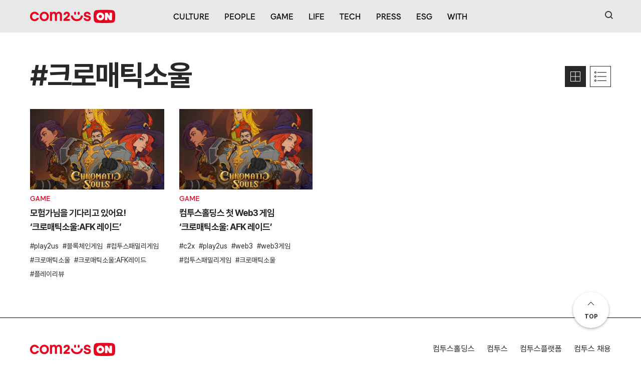

--- FILE ---
content_type: text/html; charset=UTF-8
request_url: https://on.com2us.com/tag/%ED%81%AC%EB%A1%9C%EB%A7%A4%ED%8B%B1%EC%86%8C%EC%9A%B8/
body_size: 15786
content:
<!DOCTYPE html>
<html dir="ltr" lang="ko-KR" prefix="og: https://ogp.me/ns#">
    <head>
        <meta charset="UTF-8">
        <meta name="viewport" content="width=device-width, initial-scale=1">
        <link rel="profile" href="http://gmpg.org/xfn/11">
        <meta http-equiv="Content-Type" content="text/html; charset=utf-8">
        <meta property="og:title" content="컴투스온" />
        <meta property="og:url" content="https://com2uson.com/" />
        <meta property="og:type" content="website" />
        <meta property="og:image" content="https://on.com2us.com/wp-content/themes/com2uson/resources/images/og.png" />
        <meta property="og:title" content="컴투스온" />
        <meta property="og:description" content="‘컴투스온’은 블록 체인 및 메타버스 산업의 리딩 컴퍼니로 나아가는 컴투스 그룹의 공식 브랜드 커뮤니케이션 허브입니다." />
        <meta name="naver-site-verification" content="b0f755756b065b06c22e4b53488ef49f77b076b8" />
        <link rel="shortcut icon" href="https://on.com2us.com/wp-content/themes/com2uson/resources/images/favicon.ico">
        <link rel="icon" href="https://on.com2us.com/wp-content/themes/com2uson/resources/images/favicon.ico">
        <link rel="stylesheet" href="https://on.com2us.com/wp-content/themes/com2uson/public/main.css?v=1769360893">
		
        <meta name="naver-site-verification" content="c5230e921e27299471e10eb120a855243e36a2a3" />

		<script src="https://on.com2us.com/wp-content/themes/com2uson/vendors/scripts/jquery-3.5.1.min.js"></script>
        <!-- Global site tag (gtag.js) - Google Analytics -->
        <script async src="https://www.googletagmanager.com/gtag/js?id=G-NXQ0DKWHLJ"></script>
        <script>
            window.dataLayer = window.dataLayer || [];
            function gtag(){dataLayer.push(arguments);}
            gtag('js', new Date());

            gtag('config', 'G-NXQ0DKWHLJ');
        </script>
        <title>크로매틱소울 | 컴투스온</title>
	<style>img:is([sizes="auto" i], [sizes^="auto," i]) { contain-intrinsic-size: 3000px 1500px }</style>
	
		<!-- All in One SEO 4.8.8 - aioseo.com -->
	<meta name="robots" content="max-image-preview:large" />
	<meta name="google-site-verification" content="google-site-verification=ZdHRjYUqeD80KGFEFkScp5kfMI81I0m9OWIhroIypLU" />
	<link rel="canonical" href="https://on.com2us.com/tag/%ed%81%ac%eb%a1%9c%eb%a7%a4%ed%8b%b1%ec%86%8c%ec%9a%b8/" />
	<meta name="generator" content="All in One SEO (AIOSEO) 4.8.8" />
		<script type="application/ld+json" class="aioseo-schema">
			{"@context":"https:\/\/schema.org","@graph":[{"@type":"BreadcrumbList","@id":"https:\/\/on.com2us.com\/tag\/%ED%81%AC%EB%A1%9C%EB%A7%A4%ED%8B%B1%EC%86%8C%EC%9A%B8\/#breadcrumblist","itemListElement":[{"@type":"ListItem","@id":"https:\/\/on.com2us.com#listItem","position":1,"name":"\ud648","item":"https:\/\/on.com2us.com","nextItem":{"@type":"ListItem","@id":"https:\/\/on.com2us.com\/tag\/%ed%81%ac%eb%a1%9c%eb%a7%a4%ed%8b%b1%ec%86%8c%ec%9a%b8\/#listItem","name":"\ud06c\ub85c\ub9e4\ud2f1\uc18c\uc6b8"}},{"@type":"ListItem","@id":"https:\/\/on.com2us.com\/tag\/%ed%81%ac%eb%a1%9c%eb%a7%a4%ed%8b%b1%ec%86%8c%ec%9a%b8\/#listItem","position":2,"name":"\ud06c\ub85c\ub9e4\ud2f1\uc18c\uc6b8","previousItem":{"@type":"ListItem","@id":"https:\/\/on.com2us.com#listItem","name":"\ud648"}}]},{"@type":"CollectionPage","@id":"https:\/\/on.com2us.com\/tag\/%ED%81%AC%EB%A1%9C%EB%A7%A4%ED%8B%B1%EC%86%8C%EC%9A%B8\/#collectionpage","url":"https:\/\/on.com2us.com\/tag\/%ED%81%AC%EB%A1%9C%EB%A7%A4%ED%8B%B1%EC%86%8C%EC%9A%B8\/","name":"\ud06c\ub85c\ub9e4\ud2f1\uc18c\uc6b8 | \ucef4\ud22c\uc2a4\uc628","inLanguage":"ko-KR","isPartOf":{"@id":"https:\/\/on.com2us.com\/#website"},"breadcrumb":{"@id":"https:\/\/on.com2us.com\/tag\/%ED%81%AC%EB%A1%9C%EB%A7%A4%ED%8B%B1%EC%86%8C%EC%9A%B8\/#breadcrumblist"}},{"@type":"Organization","@id":"https:\/\/on.com2us.com\/#organization","name":"\ucef4\ud22c\uc2a4","description":"\ucef4\ud22c\uc2a4 \uadf8\ub8f9 \ube0c\ub79c\ub4dc  \ucee4\ubba4\ub2c8\ucf00\uc774\uc158 \ud5c8\ube0c","url":"https:\/\/on.com2us.com\/","sameAs":["https:\/\/www.instagram.com\/com2uson\/"]},{"@type":"WebSite","@id":"https:\/\/on.com2us.com\/#website","url":"https:\/\/on.com2us.com\/","name":"\ucef4\ud22c\uc2a4\uc628","description":"\ucef4\ud22c\uc2a4 \uadf8\ub8f9 \ube0c\ub79c\ub4dc  \ucee4\ubba4\ub2c8\ucf00\uc774\uc158 \ud5c8\ube0c","inLanguage":"ko-KR","publisher":{"@id":"https:\/\/on.com2us.com\/#organization"}}]}
		</script>
		<!-- All in One SEO -->


<!-- WordPress KBoard plugin 6.6 - https://www.cosmosfarm.com/products/kboard -->
<link rel="alternate" href="https://on.com2us.com/wp-content/plugins/kboard/rss.php" type="application/rss+xml" title="컴투스온 &raquo; KBoard 통합 피드">
<!-- WordPress KBoard plugin 6.6 - https://www.cosmosfarm.com/products/kboard -->

<link rel='dns-prefetch' href='//t1.daumcdn.net' />
<script type="text/javascript" id="wpp-js" src="https://on.com2us.com/wp-content/plugins/wordpress-popular-posts/assets/js/wpp.min.js?ver=7.3.5" data-sampling="0" data-sampling-rate="100" data-api-url="https://on.com2us.com/wp-json/wordpress-popular-posts" data-post-id="0" data-token="509ea2c0e4" data-lang="0" data-debug="0"></script>
<link rel="alternate" type="application/rss+xml" title="컴투스온 &raquo; 크로매틱소울 태그 피드" href="https://on.com2us.com/tag/%ed%81%ac%eb%a1%9c%eb%a7%a4%ed%8b%b1%ec%86%8c%ec%9a%b8/feed/" />
<script type="text/javascript">
/* <![CDATA[ */
window._wpemojiSettings = {"baseUrl":"https:\/\/s.w.org\/images\/core\/emoji\/16.0.1\/72x72\/","ext":".png","svgUrl":"https:\/\/s.w.org\/images\/core\/emoji\/16.0.1\/svg\/","svgExt":".svg","source":{"concatemoji":"https:\/\/on.com2us.com\/wp-includes\/js\/wp-emoji-release.min.js?ver=6.8.3"}};
/*! This file is auto-generated */
!function(s,n){var o,i,e;function c(e){try{var t={supportTests:e,timestamp:(new Date).valueOf()};sessionStorage.setItem(o,JSON.stringify(t))}catch(e){}}function p(e,t,n){e.clearRect(0,0,e.canvas.width,e.canvas.height),e.fillText(t,0,0);var t=new Uint32Array(e.getImageData(0,0,e.canvas.width,e.canvas.height).data),a=(e.clearRect(0,0,e.canvas.width,e.canvas.height),e.fillText(n,0,0),new Uint32Array(e.getImageData(0,0,e.canvas.width,e.canvas.height).data));return t.every(function(e,t){return e===a[t]})}function u(e,t){e.clearRect(0,0,e.canvas.width,e.canvas.height),e.fillText(t,0,0);for(var n=e.getImageData(16,16,1,1),a=0;a<n.data.length;a++)if(0!==n.data[a])return!1;return!0}function f(e,t,n,a){switch(t){case"flag":return n(e,"\ud83c\udff3\ufe0f\u200d\u26a7\ufe0f","\ud83c\udff3\ufe0f\u200b\u26a7\ufe0f")?!1:!n(e,"\ud83c\udde8\ud83c\uddf6","\ud83c\udde8\u200b\ud83c\uddf6")&&!n(e,"\ud83c\udff4\udb40\udc67\udb40\udc62\udb40\udc65\udb40\udc6e\udb40\udc67\udb40\udc7f","\ud83c\udff4\u200b\udb40\udc67\u200b\udb40\udc62\u200b\udb40\udc65\u200b\udb40\udc6e\u200b\udb40\udc67\u200b\udb40\udc7f");case"emoji":return!a(e,"\ud83e\udedf")}return!1}function g(e,t,n,a){var r="undefined"!=typeof WorkerGlobalScope&&self instanceof WorkerGlobalScope?new OffscreenCanvas(300,150):s.createElement("canvas"),o=r.getContext("2d",{willReadFrequently:!0}),i=(o.textBaseline="top",o.font="600 32px Arial",{});return e.forEach(function(e){i[e]=t(o,e,n,a)}),i}function t(e){var t=s.createElement("script");t.src=e,t.defer=!0,s.head.appendChild(t)}"undefined"!=typeof Promise&&(o="wpEmojiSettingsSupports",i=["flag","emoji"],n.supports={everything:!0,everythingExceptFlag:!0},e=new Promise(function(e){s.addEventListener("DOMContentLoaded",e,{once:!0})}),new Promise(function(t){var n=function(){try{var e=JSON.parse(sessionStorage.getItem(o));if("object"==typeof e&&"number"==typeof e.timestamp&&(new Date).valueOf()<e.timestamp+604800&&"object"==typeof e.supportTests)return e.supportTests}catch(e){}return null}();if(!n){if("undefined"!=typeof Worker&&"undefined"!=typeof OffscreenCanvas&&"undefined"!=typeof URL&&URL.createObjectURL&&"undefined"!=typeof Blob)try{var e="postMessage("+g.toString()+"("+[JSON.stringify(i),f.toString(),p.toString(),u.toString()].join(",")+"));",a=new Blob([e],{type:"text/javascript"}),r=new Worker(URL.createObjectURL(a),{name:"wpTestEmojiSupports"});return void(r.onmessage=function(e){c(n=e.data),r.terminate(),t(n)})}catch(e){}c(n=g(i,f,p,u))}t(n)}).then(function(e){for(var t in e)n.supports[t]=e[t],n.supports.everything=n.supports.everything&&n.supports[t],"flag"!==t&&(n.supports.everythingExceptFlag=n.supports.everythingExceptFlag&&n.supports[t]);n.supports.everythingExceptFlag=n.supports.everythingExceptFlag&&!n.supports.flag,n.DOMReady=!1,n.readyCallback=function(){n.DOMReady=!0}}).then(function(){return e}).then(function(){var e;n.supports.everything||(n.readyCallback(),(e=n.source||{}).concatemoji?t(e.concatemoji):e.wpemoji&&e.twemoji&&(t(e.twemoji),t(e.wpemoji)))}))}((window,document),window._wpemojiSettings);
/* ]]> */
</script>
<style id='wp-emoji-styles-inline-css' type='text/css'>

	img.wp-smiley, img.emoji {
		display: inline !important;
		border: none !important;
		box-shadow: none !important;
		height: 1em !important;
		width: 1em !important;
		margin: 0 0.07em !important;
		vertical-align: -0.1em !important;
		background: none !important;
		padding: 0 !important;
	}
</style>
<link rel='stylesheet' id='wp-block-library-css' href='https://on.com2us.com/wp-includes/css/dist/block-library/style.min.css?ver=6.8.3' type='text/css' media='all' />
<style id='classic-theme-styles-inline-css' type='text/css'>
/*! This file is auto-generated */
.wp-block-button__link{color:#fff;background-color:#32373c;border-radius:9999px;box-shadow:none;text-decoration:none;padding:calc(.667em + 2px) calc(1.333em + 2px);font-size:1.125em}.wp-block-file__button{background:#32373c;color:#fff;text-decoration:none}
</style>
<style id='kevinbatdorf-code-block-pro-style-inline-css' type='text/css'>
.wp-block-kevinbatdorf-code-block-pro{direction:ltr!important;font-family:ui-monospace,SFMono-Regular,Menlo,Monaco,Consolas,monospace;-webkit-text-size-adjust:100%!important;box-sizing:border-box!important;position:relative!important}.wp-block-kevinbatdorf-code-block-pro *{box-sizing:border-box!important}.wp-block-kevinbatdorf-code-block-pro pre,.wp-block-kevinbatdorf-code-block-pro pre *{font-size:inherit!important;line-height:inherit!important}.wp-block-kevinbatdorf-code-block-pro:not(.code-block-pro-editor) pre{background-image:none!important;border:0!important;border-radius:0!important;border-style:none!important;border-width:0!important;color:inherit!important;font-family:inherit!important;margin:0!important;overflow:auto!important;overflow-wrap:normal!important;padding:16px 0 16px 16px!important;text-align:left!important;white-space:pre!important;--tw-shadow:0 0 #0000;--tw-shadow-colored:0 0 #0000;box-shadow:var(--tw-ring-offset-shadow,0 0 #0000),var(--tw-ring-shadow,0 0 #0000),var(--tw-shadow)!important;outline:2px solid transparent!important;outline-offset:2px!important}.wp-block-kevinbatdorf-code-block-pro:not(.code-block-pro-editor) pre:focus-visible{outline-color:inherit!important}.wp-block-kevinbatdorf-code-block-pro.padding-disabled:not(.code-block-pro-editor) pre{padding:0!important}.wp-block-kevinbatdorf-code-block-pro.padding-bottom-disabled pre{padding-bottom:0!important}.wp-block-kevinbatdorf-code-block-pro:not(.code-block-pro-editor) pre code{background:none!important;background-color:transparent!important;border:0!important;border-radius:0!important;border-style:none!important;border-width:0!important;color:inherit!important;display:block!important;font-family:inherit!important;margin:0!important;overflow-wrap:normal!important;padding:0!important;text-align:left!important;white-space:pre!important;width:100%!important;--tw-shadow:0 0 #0000;--tw-shadow-colored:0 0 #0000;box-shadow:var(--tw-ring-offset-shadow,0 0 #0000),var(--tw-ring-shadow,0 0 #0000),var(--tw-shadow)!important}.wp-block-kevinbatdorf-code-block-pro:not(.code-block-pro-editor) pre code .line{display:inline-block!important;min-width:var(--cbp-block-width,100%)!important;vertical-align:top!important}.wp-block-kevinbatdorf-code-block-pro.cbp-has-line-numbers:not(.code-block-pro-editor) pre code .line{padding-left:calc(12px + var(--cbp-line-number-width, auto))!important}.wp-block-kevinbatdorf-code-block-pro.cbp-has-line-numbers:not(.code-block-pro-editor) pre code{counter-increment:step calc(var(--cbp-line-number-start, 1) - 1)!important;counter-reset:step!important}.wp-block-kevinbatdorf-code-block-pro pre code .line{position:relative!important}.wp-block-kevinbatdorf-code-block-pro:not(.code-block-pro-editor) pre code .line:before{content:""!important;display:inline-block!important}.wp-block-kevinbatdorf-code-block-pro.cbp-has-line-numbers:not(.code-block-pro-editor) pre code .line:not(.cbp-line-number-disabled):before{color:var(--cbp-line-number-color,#999)!important;content:counter(step)!important;counter-increment:step!important;left:0!important;opacity:.5!important;position:absolute!important;text-align:right!important;transition-duration:.5s!important;transition-property:opacity!important;transition-timing-function:cubic-bezier(.4,0,.2,1)!important;-webkit-user-select:none!important;-moz-user-select:none!important;user-select:none!important;width:var(--cbp-line-number-width,auto)!important}.wp-block-kevinbatdorf-code-block-pro.cbp-highlight-hover .line{min-height:var(--cbp-block-height,100%)!important}.wp-block-kevinbatdorf-code-block-pro .line.cbp-line-highlight .cbp-line-highlighter,.wp-block-kevinbatdorf-code-block-pro .line.cbp-no-blur:hover .cbp-line-highlighter,.wp-block-kevinbatdorf-code-block-pro.cbp-highlight-hover:not(.cbp-blur-enabled:not(.cbp-unblur-on-hover)) .line:hover .cbp-line-highlighter{background:var(--cbp-line-highlight-color,rgb(14 165 233/.2))!important;left:-16px!important;min-height:var(--cbp-block-height,100%)!important;min-width:calc(var(--cbp-block-width, 100%) + 16px)!important;pointer-events:none!important;position:absolute!important;top:0!important;width:100%!important}[data-code-block-pro-font-family="Code-Pro-Comic-Mono.ttf"].wp-block-kevinbatdorf-code-block-pro .line.cbp-line-highlight .cbp-line-highlighter,[data-code-block-pro-font-family="Code-Pro-Comic-Mono.ttf"].wp-block-kevinbatdorf-code-block-pro .line.cbp-no-blur:hover .cbp-line-highlighter,[data-code-block-pro-font-family="Code-Pro-Comic-Mono.ttf"].wp-block-kevinbatdorf-code-block-pro.cbp-highlight-hover:not(.cbp-blur-enabled:not(.cbp-unblur-on-hover)) .line:hover .cbp-line-highlighter{top:-.125rem!important}[data-code-block-pro-font-family=Code-Pro-Fira-Code].wp-block-kevinbatdorf-code-block-pro .line.cbp-line-highlight .cbp-line-highlighter,[data-code-block-pro-font-family=Code-Pro-Fira-Code].wp-block-kevinbatdorf-code-block-pro .line.cbp-no-blur:hover .cbp-line-highlighter,[data-code-block-pro-font-family=Code-Pro-Fira-Code].wp-block-kevinbatdorf-code-block-pro.cbp-highlight-hover:not(.cbp-blur-enabled:not(.cbp-unblur-on-hover)) .line:hover .cbp-line-highlighter{top:-1.5px!important}[data-code-block-pro-font-family="Code-Pro-Deja-Vu-Mono.ttf"].wp-block-kevinbatdorf-code-block-pro .line.cbp-line-highlight .cbp-line-highlighter,[data-code-block-pro-font-family="Code-Pro-Deja-Vu-Mono.ttf"].wp-block-kevinbatdorf-code-block-pro .line.cbp-no-blur:hover .cbp-line-highlighter,[data-code-block-pro-font-family="Code-Pro-Deja-Vu-Mono.ttf"].wp-block-kevinbatdorf-code-block-pro.cbp-highlight-hover:not(.cbp-blur-enabled:not(.cbp-unblur-on-hover)) .line:hover .cbp-line-highlighter,[data-code-block-pro-font-family=Code-Pro-Cozette].wp-block-kevinbatdorf-code-block-pro .line.cbp-line-highlight .cbp-line-highlighter,[data-code-block-pro-font-family=Code-Pro-Cozette].wp-block-kevinbatdorf-code-block-pro .line.cbp-no-blur:hover .cbp-line-highlighter,[data-code-block-pro-font-family=Code-Pro-Cozette].wp-block-kevinbatdorf-code-block-pro.cbp-highlight-hover:not(.cbp-blur-enabled:not(.cbp-unblur-on-hover)) .line:hover .cbp-line-highlighter{top:-1px!important}.wp-block-kevinbatdorf-code-block-pro:not(.code-block-pro-editor).padding-disabled pre .line.cbp-line-highlight:after{left:0!important;width:100%!important}.wp-block-kevinbatdorf-code-block-pro.cbp-blur-enabled pre .line:not(.cbp-no-blur){filter:blur(1.35px)!important;opacity:.8!important;pointer-events:none!important;transition-duration:.2s!important;transition-property:all!important;transition-timing-function:cubic-bezier(.4,0,.2,1)!important}.wp-block-kevinbatdorf-code-block-pro.cbp-blur-enabled.cbp-unblur-on-hover:hover pre .line:not(.cbp-no-blur){opacity:1!important;pointer-events:auto!important;--tw-blur: ;filter:var(--tw-blur) var(--tw-brightness) var(--tw-contrast) var(--tw-grayscale) var(--tw-hue-rotate) var(--tw-invert) var(--tw-saturate) var(--tw-sepia) var(--tw-drop-shadow)!important}.wp-block-kevinbatdorf-code-block-pro:not(.code-block-pro-editor) pre *{font-family:inherit!important}.cbp-see-more-simple-btn-hover{transition-property:none!important}.cbp-see-more-simple-btn-hover:hover{box-shadow:inset 0 0 100px 100px hsla(0,0%,100%,.1)!important}.code-block-pro-copy-button{border:0!important;border-style:none!important;border-width:0!important;cursor:pointer!important;left:auto!important;line-height:1!important;opacity:.1!important;outline:2px solid transparent!important;outline-offset:2px!important;padding:6px!important;position:absolute!important;right:0!important;top:0!important;transition-duration:.2s!important;transition-property:opacity!important;transition-timing-function:cubic-bezier(.4,0,.2,1)!important;z-index:10!important}.code-block-pro-copy-button:focus{opacity:.4!important}.code-block-pro-copy-button:focus-visible{outline-color:inherit!important}.code-block-pro-copy-button:not([data-has-text-button]){background:none!important;background-color:transparent!important}body .wp-block-kevinbatdorf-code-block-pro:not(#x) .code-block-pro-copy-button-pre,body .wp-block-kevinbatdorf-code-block-pro:not(#x) .code-block-pro-copy-button-textarea{clip:rect(0,0,0,0)!important;background-color:transparent!important;border-width:0!important;color:transparent!important;height:1px!important;left:0!important;margin:-.25rem!important;opacity:0!important;overflow:hidden!important;pointer-events:none!important;position:absolute!important;resize:none!important;top:0!important;white-space:nowrap!important;width:1px!important;--tw-shadow:0 0 #0000;--tw-shadow-colored:0 0 #0000;box-shadow:var(--tw-ring-offset-shadow,0 0 #0000),var(--tw-ring-shadow,0 0 #0000),var(--tw-shadow)!important}.wp-block-kevinbatdorf-code-block-pro.padding-disabled .code-block-pro-copy-button{padding:0!important}.wp-block-kevinbatdorf-code-block-pro:hover .code-block-pro-copy-button{opacity:.5!important}.wp-block-kevinbatdorf-code-block-pro .code-block-pro-copy-button:hover{opacity:.9!important}.code-block-pro-copy-button[data-has-text-button],.wp-block-kevinbatdorf-code-block-pro:hover .code-block-pro-copy-button[data-has-text-button]{opacity:1!important}.wp-block-kevinbatdorf-code-block-pro .code-block-pro-copy-button[data-has-text-button]:hover{opacity:.8!important}.code-block-pro-copy-button[data-has-text-button]{border-radius:.75rem!important;display:block!important;margin-right:.75rem!important;margin-top:.7rem!important;padding:.125rem .375rem!important}.code-block-pro-copy-button[data-inside-header-type=headlightsMuted],.code-block-pro-copy-button[data-inside-header-type^=headlights]{margin-top:.85rem!important}.code-block-pro-copy-button[data-inside-header-type=headlightsMutedAlt]{margin-top:.65rem!important}.code-block-pro-copy-button[data-inside-header-type=simpleString]{margin-top:.645rem!important}.code-block-pro-copy-button[data-inside-header-type=pillString]{margin-top:1rem!important}.code-block-pro-copy-button[data-inside-header-type=pillString] .cbp-btn-text{position:relative!important;top:1px!important}.cbp-btn-text{font-size:.75rem!important;line-height:1rem!important}.code-block-pro-copy-button .without-check{display:block!important}.code-block-pro-copy-button .with-check{display:none!important}.code-block-pro-copy-button.cbp-copying{opacity:1!important}.code-block-pro-copy-button.cbp-copying .without-check{display:none!important}.code-block-pro-copy-button.cbp-copying .with-check{display:block!important}.cbp-footer-link:hover{text-decoration-line:underline!important}@media print{.wp-block-kevinbatdorf-code-block-pro pre{max-height:none!important}.wp-block-kevinbatdorf-code-block-pro:not(#x) .line:before{background-color:transparent!important;color:inherit!important}.wp-block-kevinbatdorf-code-block-pro:not(#x) .cbp-line-highlighter,.wp-block-kevinbatdorf-code-block-pro:not(#x)>span{display:none!important}}

</style>
<style id='wpjoli-joli-table-of-contents-style-inline-css' type='text/css'>


</style>
<style id='global-styles-inline-css' type='text/css'>
:root{--wp--preset--aspect-ratio--square: 1;--wp--preset--aspect-ratio--4-3: 4/3;--wp--preset--aspect-ratio--3-4: 3/4;--wp--preset--aspect-ratio--3-2: 3/2;--wp--preset--aspect-ratio--2-3: 2/3;--wp--preset--aspect-ratio--16-9: 16/9;--wp--preset--aspect-ratio--9-16: 9/16;--wp--preset--color--black: #000000;--wp--preset--color--cyan-bluish-gray: #abb8c3;--wp--preset--color--white: #ffffff;--wp--preset--color--pale-pink: #f78da7;--wp--preset--color--vivid-red: #cf2e2e;--wp--preset--color--luminous-vivid-orange: #ff6900;--wp--preset--color--luminous-vivid-amber: #fcb900;--wp--preset--color--light-green-cyan: #7bdcb5;--wp--preset--color--vivid-green-cyan: #00d084;--wp--preset--color--pale-cyan-blue: #8ed1fc;--wp--preset--color--vivid-cyan-blue: #0693e3;--wp--preset--color--vivid-purple: #9b51e0;--wp--preset--gradient--vivid-cyan-blue-to-vivid-purple: linear-gradient(135deg,rgba(6,147,227,1) 0%,rgb(155,81,224) 100%);--wp--preset--gradient--light-green-cyan-to-vivid-green-cyan: linear-gradient(135deg,rgb(122,220,180) 0%,rgb(0,208,130) 100%);--wp--preset--gradient--luminous-vivid-amber-to-luminous-vivid-orange: linear-gradient(135deg,rgba(252,185,0,1) 0%,rgba(255,105,0,1) 100%);--wp--preset--gradient--luminous-vivid-orange-to-vivid-red: linear-gradient(135deg,rgba(255,105,0,1) 0%,rgb(207,46,46) 100%);--wp--preset--gradient--very-light-gray-to-cyan-bluish-gray: linear-gradient(135deg,rgb(238,238,238) 0%,rgb(169,184,195) 100%);--wp--preset--gradient--cool-to-warm-spectrum: linear-gradient(135deg,rgb(74,234,220) 0%,rgb(151,120,209) 20%,rgb(207,42,186) 40%,rgb(238,44,130) 60%,rgb(251,105,98) 80%,rgb(254,248,76) 100%);--wp--preset--gradient--blush-light-purple: linear-gradient(135deg,rgb(255,206,236) 0%,rgb(152,150,240) 100%);--wp--preset--gradient--blush-bordeaux: linear-gradient(135deg,rgb(254,205,165) 0%,rgb(254,45,45) 50%,rgb(107,0,62) 100%);--wp--preset--gradient--luminous-dusk: linear-gradient(135deg,rgb(255,203,112) 0%,rgb(199,81,192) 50%,rgb(65,88,208) 100%);--wp--preset--gradient--pale-ocean: linear-gradient(135deg,rgb(255,245,203) 0%,rgb(182,227,212) 50%,rgb(51,167,181) 100%);--wp--preset--gradient--electric-grass: linear-gradient(135deg,rgb(202,248,128) 0%,rgb(113,206,126) 100%);--wp--preset--gradient--midnight: linear-gradient(135deg,rgb(2,3,129) 0%,rgb(40,116,252) 100%);--wp--preset--font-size--small: 13px;--wp--preset--font-size--medium: 20px;--wp--preset--font-size--large: 36px;--wp--preset--font-size--x-large: 42px;--wp--preset--spacing--20: 0.44rem;--wp--preset--spacing--30: 0.67rem;--wp--preset--spacing--40: 1rem;--wp--preset--spacing--50: 1.5rem;--wp--preset--spacing--60: 2.25rem;--wp--preset--spacing--70: 3.38rem;--wp--preset--spacing--80: 5.06rem;--wp--preset--shadow--natural: 6px 6px 9px rgba(0, 0, 0, 0.2);--wp--preset--shadow--deep: 12px 12px 50px rgba(0, 0, 0, 0.4);--wp--preset--shadow--sharp: 6px 6px 0px rgba(0, 0, 0, 0.2);--wp--preset--shadow--outlined: 6px 6px 0px -3px rgba(255, 255, 255, 1), 6px 6px rgba(0, 0, 0, 1);--wp--preset--shadow--crisp: 6px 6px 0px rgba(0, 0, 0, 1);}:where(.is-layout-flex){gap: 0.5em;}:where(.is-layout-grid){gap: 0.5em;}body .is-layout-flex{display: flex;}.is-layout-flex{flex-wrap: wrap;align-items: center;}.is-layout-flex > :is(*, div){margin: 0;}body .is-layout-grid{display: grid;}.is-layout-grid > :is(*, div){margin: 0;}:where(.wp-block-columns.is-layout-flex){gap: 2em;}:where(.wp-block-columns.is-layout-grid){gap: 2em;}:where(.wp-block-post-template.is-layout-flex){gap: 1.25em;}:where(.wp-block-post-template.is-layout-grid){gap: 1.25em;}.has-black-color{color: var(--wp--preset--color--black) !important;}.has-cyan-bluish-gray-color{color: var(--wp--preset--color--cyan-bluish-gray) !important;}.has-white-color{color: var(--wp--preset--color--white) !important;}.has-pale-pink-color{color: var(--wp--preset--color--pale-pink) !important;}.has-vivid-red-color{color: var(--wp--preset--color--vivid-red) !important;}.has-luminous-vivid-orange-color{color: var(--wp--preset--color--luminous-vivid-orange) !important;}.has-luminous-vivid-amber-color{color: var(--wp--preset--color--luminous-vivid-amber) !important;}.has-light-green-cyan-color{color: var(--wp--preset--color--light-green-cyan) !important;}.has-vivid-green-cyan-color{color: var(--wp--preset--color--vivid-green-cyan) !important;}.has-pale-cyan-blue-color{color: var(--wp--preset--color--pale-cyan-blue) !important;}.has-vivid-cyan-blue-color{color: var(--wp--preset--color--vivid-cyan-blue) !important;}.has-vivid-purple-color{color: var(--wp--preset--color--vivid-purple) !important;}.has-black-background-color{background-color: var(--wp--preset--color--black) !important;}.has-cyan-bluish-gray-background-color{background-color: var(--wp--preset--color--cyan-bluish-gray) !important;}.has-white-background-color{background-color: var(--wp--preset--color--white) !important;}.has-pale-pink-background-color{background-color: var(--wp--preset--color--pale-pink) !important;}.has-vivid-red-background-color{background-color: var(--wp--preset--color--vivid-red) !important;}.has-luminous-vivid-orange-background-color{background-color: var(--wp--preset--color--luminous-vivid-orange) !important;}.has-luminous-vivid-amber-background-color{background-color: var(--wp--preset--color--luminous-vivid-amber) !important;}.has-light-green-cyan-background-color{background-color: var(--wp--preset--color--light-green-cyan) !important;}.has-vivid-green-cyan-background-color{background-color: var(--wp--preset--color--vivid-green-cyan) !important;}.has-pale-cyan-blue-background-color{background-color: var(--wp--preset--color--pale-cyan-blue) !important;}.has-vivid-cyan-blue-background-color{background-color: var(--wp--preset--color--vivid-cyan-blue) !important;}.has-vivid-purple-background-color{background-color: var(--wp--preset--color--vivid-purple) !important;}.has-black-border-color{border-color: var(--wp--preset--color--black) !important;}.has-cyan-bluish-gray-border-color{border-color: var(--wp--preset--color--cyan-bluish-gray) !important;}.has-white-border-color{border-color: var(--wp--preset--color--white) !important;}.has-pale-pink-border-color{border-color: var(--wp--preset--color--pale-pink) !important;}.has-vivid-red-border-color{border-color: var(--wp--preset--color--vivid-red) !important;}.has-luminous-vivid-orange-border-color{border-color: var(--wp--preset--color--luminous-vivid-orange) !important;}.has-luminous-vivid-amber-border-color{border-color: var(--wp--preset--color--luminous-vivid-amber) !important;}.has-light-green-cyan-border-color{border-color: var(--wp--preset--color--light-green-cyan) !important;}.has-vivid-green-cyan-border-color{border-color: var(--wp--preset--color--vivid-green-cyan) !important;}.has-pale-cyan-blue-border-color{border-color: var(--wp--preset--color--pale-cyan-blue) !important;}.has-vivid-cyan-blue-border-color{border-color: var(--wp--preset--color--vivid-cyan-blue) !important;}.has-vivid-purple-border-color{border-color: var(--wp--preset--color--vivid-purple) !important;}.has-vivid-cyan-blue-to-vivid-purple-gradient-background{background: var(--wp--preset--gradient--vivid-cyan-blue-to-vivid-purple) !important;}.has-light-green-cyan-to-vivid-green-cyan-gradient-background{background: var(--wp--preset--gradient--light-green-cyan-to-vivid-green-cyan) !important;}.has-luminous-vivid-amber-to-luminous-vivid-orange-gradient-background{background: var(--wp--preset--gradient--luminous-vivid-amber-to-luminous-vivid-orange) !important;}.has-luminous-vivid-orange-to-vivid-red-gradient-background{background: var(--wp--preset--gradient--luminous-vivid-orange-to-vivid-red) !important;}.has-very-light-gray-to-cyan-bluish-gray-gradient-background{background: var(--wp--preset--gradient--very-light-gray-to-cyan-bluish-gray) !important;}.has-cool-to-warm-spectrum-gradient-background{background: var(--wp--preset--gradient--cool-to-warm-spectrum) !important;}.has-blush-light-purple-gradient-background{background: var(--wp--preset--gradient--blush-light-purple) !important;}.has-blush-bordeaux-gradient-background{background: var(--wp--preset--gradient--blush-bordeaux) !important;}.has-luminous-dusk-gradient-background{background: var(--wp--preset--gradient--luminous-dusk) !important;}.has-pale-ocean-gradient-background{background: var(--wp--preset--gradient--pale-ocean) !important;}.has-electric-grass-gradient-background{background: var(--wp--preset--gradient--electric-grass) !important;}.has-midnight-gradient-background{background: var(--wp--preset--gradient--midnight) !important;}.has-small-font-size{font-size: var(--wp--preset--font-size--small) !important;}.has-medium-font-size{font-size: var(--wp--preset--font-size--medium) !important;}.has-large-font-size{font-size: var(--wp--preset--font-size--large) !important;}.has-x-large-font-size{font-size: var(--wp--preset--font-size--x-large) !important;}
:where(.wp-block-post-template.is-layout-flex){gap: 1.25em;}:where(.wp-block-post-template.is-layout-grid){gap: 1.25em;}
:where(.wp-block-columns.is-layout-flex){gap: 2em;}:where(.wp-block-columns.is-layout-grid){gap: 2em;}
:root :where(.wp-block-pullquote){font-size: 1.5em;line-height: 1.6;}
</style>
<link rel='stylesheet' id='wpjoli-joli-tocv2-styles-css' href='https://on.com2us.com/wp-content/plugins/joli-table-of-contents/assets/public/css/wpjoli-joli-table-of-contents.min.css?ver=2.8.1' type='text/css' media='all' />
<link rel='stylesheet' id='wpjoli-joli-tocv2-theme-original-css' href='https://on.com2us.com/wp-content/plugins/joli-table-of-contents/assets/public/css/themes/original.min.css?ver=2.8.1' type='text/css' media='all' />
<link rel='stylesheet' id='style-id-2-css' href='https://on.com2us.com/wp-content/plugins/optian-reset/css/optian-wireframe.css?ver=1769360893-492201672' type='text/css' media='all' />
<link rel='stylesheet' id='style-id-3-css' href='https://on.com2us.com/wp-content/plugins/optian-reset/css/optian-responsive.css?ver=1769360893-492201672' type='text/css' media='all' />
<link rel='stylesheet' id='wordpress-popular-posts-css-css' href='https://on.com2us.com/wp-content/plugins/wordpress-popular-posts/assets/css/wpp.css?ver=7.3.5' type='text/css' media='all' />
<link rel='stylesheet' id='hcb-style-css' href='https://on.com2us.com/wp-content/plugins/highlighting-code-block/build/css/hcb--light.css?ver=2.0.1' type='text/css' media='all' />
<style id='hcb-style-inline-css' type='text/css'>
:root{--hcb--fz--base: 14px}:root{--hcb--fz--mobile: 13px}:root{--hcb--ff:Menlo, Consolas, "Hiragino Kaku Gothic ProN", "Hiragino Sans", Meiryo, sans-serif;}
</style>
<link rel='stylesheet' id='kboard-editor-media-css' href='https://on.com2us.com/wp-content/plugins/kboard/template/css/editor_media.css?ver=6.6' type='text/css' media='all' />
<link rel='stylesheet' id='kboard-skin-default-css' href='https://on.com2us.com/wp-content/plugins/kboard/skin/default/style.css?ver=6.6' type='text/css' media='all' />
<script type="text/javascript" src="https://on.com2us.com/wp-includes/js/jquery/jquery.min.js?ver=3.7.1" id="jquery-core-js"></script>
<script type="text/javascript" src="https://on.com2us.com/wp-includes/js/jquery/jquery-migrate.min.js?ver=3.4.1" id="jquery-migrate-js"></script>
<link rel="https://api.w.org/" href="https://on.com2us.com/wp-json/" /><link rel="alternate" title="JSON" type="application/json" href="https://on.com2us.com/wp-json/wp/v2/tags/284" /><link rel="EditURI" type="application/rsd+xml" title="RSD" href="https://on.com2us.com/xmlrpc.php?rsd" />
<meta name="generator" content="WordPress 6.8.3" />
<!-- start Simple Custom CSS and JS -->
<style type="text/css">
.single-content h2,
h2 {
	font-size: 35px;
}</style>
<!-- end Simple Custom CSS and JS -->
<!-- start Simple Custom CSS and JS -->
<style type="text/css">
/* Add your CSS code here.

For example:
.example {
    color: red;
}

For brushing up on your CSS knowledge, check out http://www.w3schools.com/css/css_syntax.asp

End of comment */ 

.kboard-list-header,
.kboard-default-poweredby,
.kboard-document-action {
	display: none;
}
.page-id-12467 #kboard-default-list .kboard-pagination .kboard-pagination-pages li:hover a, 
.page-id-12467 #kboard-default-list .kboard-pagination .kboard-pagination-pages li.active a,
.page-id-12467 a.kboard-default-button-small, 
.page-id-12467 input.kboard-default-button-small, 
.page-id-12467 button.kboard-default-button-small{
	background-color: #e40521 !important;
	color: #fff !important;
	border-radius: 4px;
}
.page-id-12467 #kboard-default-list .kboard-list table td {
	padding: 20px 0;
}
.page-id-12467 .kboard-list-user,
.page-id-12467 .kboard-list-vote,
.page-id-12467 .kboard-list-view,
.page-id-12467 #kboard-default-document .kboard-detail .detail-writer,
.page-id-12467 #kboard-default-document .kboard-detail .detail-view {
	display: none;
}
.page-id-12467 #kboard-default-list .kboard-list table td.kboard-list-date {
	width: 110px;
}
.page-id-12467 #kboard-default-list .kboard-list table td.kboard-list-uid {
	width: 80px;
}
.page-id-12467 #kboard-default-list .kboard-list .kboard-mobile-contents .kboard-user,
.page-id-12467 #kboard-default-list .kboard-list .kboard-mobile-contents .contents-separator,
.page-id-12467 #kboard-default-list .kboard-list .kboard-mobile-contents .kboard-vote,
.page-id-12467 #kboard-default-list .kboard-list .kboard-mobile-contents .kboard-view {
	display: none;
}


</style>
<!-- end Simple Custom CSS and JS -->
<!-- start Simple Custom CSS and JS -->
<style type="text/css">
/* Add your CSS code here.

For example:
.example {
    color: red;
}

For brushing up on your CSS knowledge, check out http://www.w3schools.com/css/css_syntax.asp

End of comment */ 


.policy-menu a {
	color: #c32c2d;
	font-size: 17px;
}
</style>
<!-- end Simple Custom CSS and JS -->
            <style id="wpp-loading-animation-styles">@-webkit-keyframes bgslide{from{background-position-x:0}to{background-position-x:-200%}}@keyframes bgslide{from{background-position-x:0}to{background-position-x:-200%}}.wpp-widget-block-placeholder,.wpp-shortcode-placeholder{margin:0 auto;width:60px;height:3px;background:#dd3737;background:linear-gradient(90deg,#dd3737 0%,#571313 10%,#dd3737 100%);background-size:200% auto;border-radius:3px;-webkit-animation:bgslide 1s infinite linear;animation:bgslide 1s infinite linear}</style>
            <meta name="generator" content="Elementor 3.32.4; features: e_font_icon_svg, additional_custom_breakpoints; settings: css_print_method-external, google_font-enabled, font_display-swap">
			<style>
				.e-con.e-parent:nth-of-type(n+4):not(.e-lazyloaded):not(.e-no-lazyload),
				.e-con.e-parent:nth-of-type(n+4):not(.e-lazyloaded):not(.e-no-lazyload) * {
					background-image: none !important;
				}
				@media screen and (max-height: 1024px) {
					.e-con.e-parent:nth-of-type(n+3):not(.e-lazyloaded):not(.e-no-lazyload),
					.e-con.e-parent:nth-of-type(n+3):not(.e-lazyloaded):not(.e-no-lazyload) * {
						background-image: none !important;
					}
				}
				@media screen and (max-height: 640px) {
					.e-con.e-parent:nth-of-type(n+2):not(.e-lazyloaded):not(.e-no-lazyload),
					.e-con.e-parent:nth-of-type(n+2):not(.e-lazyloaded):not(.e-no-lazyload) * {
						background-image: none !important;
					}
				}
			</style>
			    </head>
    <body class="archive tag tag-284 wp-embed-responsive wp-theme-com2uson elementor-default elementor-kit-72045">
        <header id="header" class="site-header text-dark header-sticky--normal sticky">
            <div class="header-main no-center">
                <div class="dbd-container">
                    <div class="header-left-items header-items ">
                        <div class="site-branding">
                            <a href="https://on.com2us.com" class="logo">
                                <img src="https://on.com2us.com/wp-content/themes/com2uson/resources/images/logo-dark.png" alt="com2us"
                                    class="logo-dark">
                                <img src="https://on.com2us.com/wp-content/themes/com2uson/resources/images/logo-light.png" alt="com2us"
                                    class="logo-light">
                            </a>
                        </div>
                    </div>
                    <div class="header-center-items header-items has-menu">
                        <nav id="primary-menu" class="main-navigation"><ul id="menu-primary-menu" class="nav-menu"><li id="menu-item-68325" class="menu-item menu-item-type-custom menu-item-object-custom menu-item-has-children menu-item-68325"><a href="https://on.com2us.com/today/company/">Culture</a>
<ul class="sub-menu">
	<li id="menu-item-65811" class="menu-item menu-item-type-custom menu-item-object-custom menu-item-65811"><a href="https://on.com2us.com/tag/%ec%bb%b4%ed%88%ac%ec%8a%a4%ed%83%90%ea%b5%ac%ec%83%9d%ed%99%9c/">컴투스탐구생활</a></li>
	<li id="menu-item-65812" class="menu-item menu-item-type-custom menu-item-object-custom menu-item-65812"><a href="https://on.com2us.com/tag/%ec%bb%b4%ec%b9%9c%ec%86%8c/">컴친소</a></li>
	<li id="menu-item-65814" class="menu-item menu-item-type-custom menu-item-object-custom menu-item-65814"><a href="https://on.com2us.com/tag/%ec%bb%b4%ed%88%ac%ec%8a%a4%ec%98%a8%ec%97%90%ec%96%b4/">컴투스온에어</a></li>
	<li id="menu-item-68066" class="menu-item menu-item-type-custom menu-item-object-custom menu-item-68066"><a href="https://on.com2us.com/tag/%EB%8F%99%ED%98%B8%ED%9A%8C/">동호회</a></li>
</ul>
</li>
<li id="menu-item-3578" class="menu-item menu-item-type-post_type menu-item-object-page menu-item-has-children menu-item-3578"><a href="https://on.com2us.com/today/people/">People</a>
<ul class="sub-menu">
	<li id="menu-item-65813" class="menu-item menu-item-type-custom menu-item-object-custom menu-item-65813"><a href="https://on.com2us.com/tag/%ec%bb%b4%ec%9d%b8%ec%8a%a4%ed%86%a0%eb%a6%ac/">컴인스토리</a></li>
	<li id="menu-item-65815" class="menu-item menu-item-type-custom menu-item-object-custom menu-item-65815"><a href="https://on.com2us.com/tag/%ec%98%a8%ec%95%a4%ec%98%a4%ed%94%84/">온앤오프</a></li>
	<li id="menu-item-68064" class="menu-item menu-item-type-custom menu-item-object-custom menu-item-68064"><a href="https://on.com2us.com/tag/%eb%a0%88%eb%b2%a8%ec%97%85%ec%9d%b8%ed%84%b0%eb%b7%b0/">레벨업인터뷰</a></li>
	<li id="menu-item-72734" class="menu-item menu-item-type-custom menu-item-object-custom menu-item-72734"><a href="https://on.com2us.com/tag/%EC%BB%A4%EB%B2%84%EC%8A%A4%ED%86%A0%EB%A6%AC/">커버스토리</a></li>
	<li id="menu-item-65816" class="menu-item menu-item-type-custom menu-item-object-custom menu-item-65816"><a href="https://on.com2us.com/tag/%ec%bb%b4%e4%ba%ba%ec%83%9d%ea%b0%81/">컴人생각</a></li>
	<li id="menu-item-65810" class="menu-item menu-item-type-custom menu-item-object-custom menu-item-65810"><a href="https://on.com2us.com/tag/%ec%bb%b4%ed%88%ac%ec%8a%a4%ed%8c%a8%eb%b0%80%eb%a6%ac/">컴투스패밀리</a></li>
</ul>
</li>
<li id="menu-item-3581" class="menu-item menu-item-type-post_type menu-item-object-page menu-item-has-children menu-item-3581"><a href="https://on.com2us.com/today/content/">Game</a>
<ul class="sub-menu">
	<li id="menu-item-65817" class="menu-item menu-item-type-custom menu-item-object-custom menu-item-65817"><a href="https://on.com2us.com/tag/%EC%BB%B4%ED%88%AC%EC%8A%A4%ED%8C%A8%EB%B0%80%EB%A6%AC%EA%B2%8C%EC%9E%84/">컴투스패밀리게임</a></li>
	<li id="menu-item-65818" class="menu-item menu-item-type-custom menu-item-object-custom menu-item-65818"><a href="https://on.com2us.com/tag/%ea%b2%8c%ec%9e%84%ed%83%90%ea%b5%ac%ec%83%9d%ed%99%9c/">게임탐구생활</a></li>
</ul>
</li>
<li id="menu-item-3584" class="menu-item menu-item-type-post_type menu-item-object-page menu-item-has-children menu-item-3584"><a href="https://on.com2us.com/today/life/">Life</a>
<ul class="sub-menu">
	<li id="menu-item-70321" class="menu-item menu-item-type-custom menu-item-object-custom menu-item-70321"><a href="https://on.com2us.com/tag/%ec%bb%b4%ed%88%ac%eb%b6%81%ec%8a%a4/">컴투북스</a></li>
	<li id="menu-item-65804" class="menu-item menu-item-type-custom menu-item-object-custom menu-item-65804"><a href="https://on.com2us.com/tag/%ec%95%84%ed%8a%b8%ec%95%a4%ec%bb%ac%ec%b2%98/">아트앤컬처</a></li>
	<li id="menu-item-65805" class="menu-item menu-item-type-custom menu-item-object-custom menu-item-65805"><a href="https://on.com2us.com/tag/%eb%a7%9b%ec%84%b8%ec%83%81/">맛세상</a></li>
	<li id="menu-item-65806" class="menu-item menu-item-type-custom menu-item-object-custom menu-item-65806"><a href="https://on.com2us.com/tag/%ec%9b%94%ea%b0%84it%ed%85%9c/">월간IT템</a></li>
</ul>
</li>
<li id="menu-item-3580" class="menu-item menu-item-type-post_type menu-item-object-page menu-item-has-children menu-item-3580"><a href="https://on.com2us.com/today/tech/">Tech</a>
<ul class="sub-menu">
	<li id="menu-item-65823" class="menu-item menu-item-type-custom menu-item-object-custom menu-item-65823"><a href="https://on.com2us.com/tag/%ea%b8%b0%ec%88%a0%ec%9d%b4%ec%95%bc%ea%b8%b0/">기술이야기</a></li>
	<li id="menu-item-65824" class="menu-item menu-item-type-custom menu-item-object-custom menu-item-65824"><a href="https://on.com2us.com/tag/%ed%95%98%ec%9d%b4%eb%b8%8c/">하이브</a></li>
</ul>
</li>
<li id="menu-item-72971" class="menu-item menu-item-type-custom menu-item-object-custom menu-item-has-children menu-item-72971"><a href="https://on.com2us.com/press/">PRESS</a>
<ul class="sub-menu">
	<li id="menu-item-72968" class="menu-item menu-item-type-custom menu-item-object-custom menu-item-72968"><a href="https://on.com2us.com/press_category/com2us/">컴투스</a></li>
	<li id="menu-item-72969" class="menu-item menu-item-type-custom menu-item-object-custom menu-item-72969"><a href="https://on.com2us.com/press_category/com2usholdings/">컴투스홀딩스</a></li>
	<li id="menu-item-72970" class="menu-item menu-item-type-custom menu-item-object-custom menu-item-72970"><a href="https://on.com2us.com/press_category/com2usplatform/">컴투스플랫폼</a></li>
	<li id="menu-item-3582" class="menu-item menu-item-type-post_type menu-item-object-page menu-item-3582"><a href="https://on.com2us.com/today/video/">영상자료</a></li>
</ul>
</li>
<li id="menu-item-3583" class="menu-item menu-item-type-post_type menu-item-object-page menu-item-has-children menu-item-3583"><a href="https://on.com2us.com/today/esg-2/">ESG</a>
<ul class="sub-menu">
	<li id="menu-item-68100" class="menu-item menu-item-type-taxonomy menu-item-object-category menu-item-68100"><a href="https://on.com2us.com/category/esg/">ESG활동</a></li>
	<li id="menu-item-170" class="menu-item menu-item-type-post_type_archive menu-item-object-csr menu-item-170"><a href="https://on.com2us.com/csr/">사회공헌리포트</a></li>
	<li id="menu-item-26944" class="menu-item menu-item-type-custom menu-item-object-custom menu-item-26944"><a href="https://www.com2us.com/ko/esg/esg-contents-vision">더알아보기</a></li>
</ul>
</li>
<li id="menu-item-43210" class="menu-item menu-item-type-post_type menu-item-object-page menu-item-has-children menu-item-43210"><a href="https://on.com2us.com/today/with/">With</a>
<ul class="sub-menu">
	<li id="menu-item-68076" class="menu-item menu-item-type-custom menu-item-object-custom menu-item-68076"><a href="https://on.com2us.com/tag/with/">자원기자</a></li>
	<li id="menu-item-186" class="menu-item menu-item-type-taxonomy menu-item-object-print_year menu-item-186"><a href="https://on.com2us.com/print_year/2021/">아카이브</a></li>
</ul>
</li>
</ul></nav>                    </div>
                    <div class="header-right-items header-items ">
                        <div class="header-search icon">
                            <form method="get" action="/"> 
                                <label> 
                                    <span class="screen-reader-text">검색</span> 
                                        <span class="svg-icon icon-search size-normal search-icon">
                                        <svg role="img"> <use href="#search" xlink:href="#search"></use>
                                        </svg>
                                    </span> 
                                    <input type="text" name="s" class="search-field " value="" placeholder="검색" autocomplete="off"> 
                                    <input type="hidden" name="post_type" value="post"> 
                                </label>
                            </form>
                        </div>
                    </div>
                </div>
            </div>
            <div class="header-mobile custom logo-center">
                <div class="dbd-container">
                    <div class="mobile-menu-hamburger">
                        <button class="mobile-menu-toggle hamburger-menu" data-toggle="off-canvas"
                            data-target="mobile-menu">
                            <span class="hamburger-box">
                                <span class="hamburger-inner">
                                </span>
                            </span>
                        </button>
                    </div>
                    <div class="site-branding">
                        <a href="https://on.com2us.com" class="logo">
                            <img src="https://on.com2us.com/wp-content/themes/com2uson/resources/images/logo-light.png" alt="com2us">
                        </a>
                    </div>
                    <div class="mobile-header-icons">
                        <div class="header-search header-mobile-search icon-modal">
                            <span class="svg-icon icon-search search-icon" data-toggle="modal"
                                data-target="search-modal">
                                <svg role="img">
                                    <use href="#search" xlink:href="#search">
                                        <svg viewBox="0 0 24 24" id="search" xmlns="http://www.w3.org/2000/svg">
                                            <path fill="none" d="M0 0h24v24H0z"></path>
                                            <path
                                                d="M20 18.586l-3.402-3.402A6.953 6.953 0 0018 11c0-3.86-3.141-7-7-7-3.86 0-7 3.14-7 7 0 3.859 3.14 7 7 7 1.57 0 3.015-.526 4.184-1.402L18.586 20 20 18.586zM6 11c0-2.757 2.243-5 5-5s5 2.243 5 5-2.243 5-5 5-5-2.243-5-5z">
                                            </path>
                                        </svg>
                                    </use>
                                </svg>
                            </span>
                        </div>
                    </div>
                </div>
            </div>
        </header>
<main>
    <div class="page-header">
        <div class="dbd-container">
            <div class="row">
                <div class="col-lg-12">
                    <h2 class="featured-title" data-aos="fade-in">
                        <span class="title font-weight-bold">
                                                        #크로매틱소울                        </span>
                        <ul class="views" id="views">
                            <li class="active toggle-view">
                                <a>
                                    <img src="https://on.com2us.com/wp-content/themes/com2uson/resources/images/ic-grid.svg" class="ic-dark">
                                    <img src="https://on.com2us.com/wp-content/themes/com2uson/resources/images/ic-grid-light.svg" class="ic-light">
                                </a>

                            </li>
                            <li class="toggle-view">
                                <a>
                                    <img src="https://on.com2us.com/wp-content/themes/com2uson/resources/images/ic-list.svg" class="ic-dark">
                                    <img src="https://on.com2us.com/wp-content/themes/com2uson/resources/images/ic-list-light.svg" class="ic-light">
                                </a>

                            </li>
                        </ul>
                    </h2>
                </div>
            </div>
        </div>
    </div>
    <section class="archive-list">
        <div class="dbd-container">
            <div class="row color-row ">
                                                <div class="col-lg-3 col-sm-6 col-12">
                    <a class="loop-grid loop" href="https://on.com2us.com/content/%ed%81%ac%eb%a1%9c%eb%a7%a4%ed%8b%b1%ec%86%8c%ec%9a%b8-%eb%a6%ac%eb%b7%b0/">
                        <div class="image">
                            <div class="mask">
                                <img src="https://on.com2us.com/wp-content/uploads/2022/04/보도이미지-3분-만에-‘게임-팬-카드-판매를-완료한-‘크로매틱소울-AFK-레이드.png" alt="">
                            </div>
                        </div>
                        <div class="desc">
                            <div class="category">
                                <span class="en text-uppercase">
                                    Game                                </span>
                            </div>
                            <div class="title ">
                                <h4>

                                    모험가님을 기다리고 있어요! <br>&#8216;크로매틱소울:AFK 레이드&#8217;
                                </h4>

                            </div>
                            <div class="content">
                                <p>‘크로매틱소울’은 감각적인 일러스트와 4인 파티 플레이가 특징인 전략 RPG 게임이다. 글로벌의 토큰 경제 시스템이 없음에도 콘텐츠만으로 순수한 재미를 느낄 수 있었다. 향후 월드 보스, PvP 등 신규 컨텐츠들을 지속적으로 업데이트해 나갈 계획이라고 하니, 앞으로 더욱 기대된다.</p>
                            </div>
                            <div class="tags">
                                <ul><li><span>play2us</span></li><li><span>블록체인게임</span></li><li><span>컴투스패밀리게임</span></li><li><span>크로매틱소울</span></li><li><span>크로매틱소울:AFK레이드</span></li><li><span>플레이리뷰</span></li></ul>                            </div>
                        </div>
                    </a>


                </div>
                                <div class="col-lg-3 col-sm-6 col-12">
                    <a class="loop-grid loop" href="https://on.com2us.com/content/%ec%bb%b4%ed%88%ac%ec%8a%a4%ed%99%80%eb%94%a9%ec%8a%a4-%ec%b2%ab-web3-%ea%b2%8c%ec%9e%84%ed%81%ac%eb%a1%9c%eb%a7%a4%ed%8b%b1%ec%86%8c%ec%9a%b8-afk-%eb%a0%88%ec%9d%b4%eb%93%9c/">
                        <div class="image">
                            <div class="mask">
                                <img src="https://on.com2us.com/wp-content/uploads/2022/04/크로매틱소울-메인.png" alt="">
                            </div>
                        </div>
                        <div class="desc">
                            <div class="category">
                                <span class="en text-uppercase">
                                    Game                                </span>
                            </div>
                            <div class="title ">
                                <h4>

                                    컴투스홀딩스 첫 Web3 게임<br>‘크로매틱소울: AFK 레이드’
                                </h4>

                            </div>
                            <div class="content">
                                <p>컴투스홀딩스 최초의 Web3기반 게임 ‘크로매틱소울: AFK 레이드’가 C2X 블록체인 플랫폼에 탑재되어 글로벌 출시됐다. ‘크로매틱소울: AFK 레이드(이하 &#8216;크로매틱소울&#8217;)’는 전략 RPG 장르로 감각적인 일러스트와 전략적인 파티 플레이가 돋보이는 게임이다. 캐릭터 클래스와 다양한 장비, 스킬들을 성장시키고 파티원들과 함께 협동해 강력한 보스를 물리치는 것이 핵심 재미 요소다. 글로벌 향으로 개발된 이 게임은 Web3게임의 기반이라고 할 수 있는 토큰 경제 [&hellip;]</p>
                            </div>
                            <div class="tags">
                                <ul><li><span>c2x</span></li><li><span>play2us</span></li><li><span>web3</span></li><li><span>web3게임</span></li><li><span>컴투스패밀리게임</span></li><li><span>크로매틱소울</span></li></ul>                            </div>
                        </div>
                    </a>


                </div>
                                            </div>
        </div>
    </section>
    </main>

    <script>
        var jspaged ='0';        jQuery(document).ready(function () {
            if(jspaged >=1 ) {
                jQuery('main').addClass('status-archived');
                
            } 
            jQuery('#pageToggle').click(function () {
                jQuery('main').toggleClass('status-archived');
                jQuery("html, body").animate({ scrollTop: 0 });
                return false;
            });
            jQuery('#views .toggle-view').click(function () {
                jQuery(this).parent().toggleClass('active');
                jQuery(this).parent().children('.toggle-view').toggleClass('active');
                jQuery('.archive-list').toggleClass('list-view');
                jQuery('.archive-list .col-12').toggleClass('col-lg-3');
                jQuery('.archive-list .col-12').toggleClass('col-sm-6');
            });
        });
    </script>



<div class="footer-newsletter d-none">
    <div class="container">
        <div class="row">
            <div class="col-lg-12">

                <div class="d-flex align-items-center justify-content-md-end">
                    <h3 class="text-dark newsletter-text mr-4">
                        컴투스 뉴스룸의 유용한 콘텐츠를 <br>정기적으로 받아보세요.
                    </h3>
                    <a href="https://on.com2us.com/newsletter"
                        class="btn btn-light rounded-circle mb-2 btn-newsletter"><span class="d-block h2">구독</span>
                    </a>
                </div>
            </div>
        </div>
    </div>
</div>
<footer id="colophon" class="site-footer">
    <div class="dbd-container">
        <div class="row">
            <div class="col-lg-6">
                <div class="logo">
                    <img src="https://on.com2us.com/wp-content/themes/com2uson/resources/images/logo-dark.png" alt="com2us" class="logo-dark">
                </div>
                <nav class="footer-info-menu">
                    <div class="menu-footer-menu-container"><ul id="menu-footer-menu" class="menu"><li id="menu-item-173" class="menu-item menu-item-type-post_type menu-item-object-page menu-item-173"><a href="https://on.com2us.com/%ec%9a%b4%ec%98%81%ec%a0%95%ec%b1%85/">운영정책</a></li>
<li id="menu-item-12474" class="menu-item menu-item-type-post_type menu-item-object-page menu-item-12474"><a href="https://on.com2us.com/%ea%b3%b5%ec%a7%80%ec%82%ac%ed%95%ad/">공지사항</a></li>
<li id="menu-item-14726" class="policy-menu menu-item menu-item-type-post_type menu-item-object-policy menu-item-14726"><a href="https://on.com2us.com/policy/2022-08-11/">개인정보 처리방침</a></li>
</ul></div>                </nav>
            </div>
            <div class="col-lg-6">
                <nav class="footer-family-menu">
                                        <ul class="menu">
                                                <li>
                            <a href="https://holdings.com2us.com/ko" target="_blank">
                                컴투스홀딩스                            </a>
                        </li>
                                                <li>
                            <a href="https://www.com2us.com/ko" target="_blank">
                                컴투스                            </a>
                        </li>
                                                <li>
                            <a href="https://platform.com2us.com/ko" target="_blank">
                                컴투스플랫폼                            </a>
                        </li>
                                                <li>
                            <a href="https://com2us.recruiter.co.kr/career/career" target="_blank">
                                컴투스 채용                            </a>
                        </li>
                                            </ul>
                                    </nav>
                <nav class="footer-social-menu">
                                        <ul class="menu">
                                                <li>
                            <a href="https://blog.naver.com/com2uson" target="_blank">
                                <img src="https://on.com2us.com/wp-content/uploads/2022/03/ic-blog-1.svg">
                            </a>
                        </li>
                                                <li>
                            <a href="https://www.instagram.com/com2uson/" target="_blank">
                                <img src="https://on.com2us.com/wp-content/uploads/2022/03/ic-instagram-1.svg">
                            </a>
                        </li>
                                            </ul>
                                    </nav>
            </div>
        </div>
        <!--row-->
        <div class="row">
            <div class="col-lg-12">
                <p class="footer-copyright en">Copyright © Com2uS Group. All Rights Reserved.</p>
            </div>
        </div>
    </div>
</footer>
<div id="mobile-menu" class="mobile-menu-panel offscreen-panel">
    <div class="backdrop"></div>
    <div class="panel">
        <div class="header-mobile custom logo-center">
            <div class="dbd-container-fluid">
                <div class="mobile-menu-hamburger">
                    <button class="mobile-menu-toggle hamburger-menu" data-toggle="off-canvas" data-target="mobile-menu">
                        <span class="hamburger-box">
                            <span class="hamburger-inner"></span>
                        </span>
                    </button>
                </div>
                <div class="site-branding">
                    <a href="https://on.com2us.com" class="logo">
                        <img src="https://on.com2us.com/wp-content/themes/com2uson/resources/images/logo-dark.svg" alt="com2us" class="logo-dark" >
                    </a>
                </div>

                <div class="mobile-header-icons">
                </div>
            </div>
        </div>
        <nav class="mobile-menu__nav"><ul id="menu-primary-menu-1" class="menu"><li class="menu-item menu-item-type-custom menu-item-object-custom menu-item-has-children menu-item-68325"><a href="https://on.com2us.com/today/company/">Culture</a>
<ul class="sub-menu">
	<li class="menu-item menu-item-type-custom menu-item-object-custom menu-item-65811"><a href="https://on.com2us.com/tag/%ec%bb%b4%ed%88%ac%ec%8a%a4%ed%83%90%ea%b5%ac%ec%83%9d%ed%99%9c/">컴투스탐구생활</a></li>
	<li class="menu-item menu-item-type-custom menu-item-object-custom menu-item-65812"><a href="https://on.com2us.com/tag/%ec%bb%b4%ec%b9%9c%ec%86%8c/">컴친소</a></li>
	<li class="menu-item menu-item-type-custom menu-item-object-custom menu-item-65814"><a href="https://on.com2us.com/tag/%ec%bb%b4%ed%88%ac%ec%8a%a4%ec%98%a8%ec%97%90%ec%96%b4/">컴투스온에어</a></li>
	<li class="menu-item menu-item-type-custom menu-item-object-custom menu-item-68066"><a href="https://on.com2us.com/tag/%EB%8F%99%ED%98%B8%ED%9A%8C/">동호회</a></li>
</ul>
</li>
<li class="menu-item menu-item-type-post_type menu-item-object-page menu-item-has-children menu-item-3578"><a href="https://on.com2us.com/today/people/">People</a>
<ul class="sub-menu">
	<li class="menu-item menu-item-type-custom menu-item-object-custom menu-item-65813"><a href="https://on.com2us.com/tag/%ec%bb%b4%ec%9d%b8%ec%8a%a4%ed%86%a0%eb%a6%ac/">컴인스토리</a></li>
	<li class="menu-item menu-item-type-custom menu-item-object-custom menu-item-65815"><a href="https://on.com2us.com/tag/%ec%98%a8%ec%95%a4%ec%98%a4%ed%94%84/">온앤오프</a></li>
	<li class="menu-item menu-item-type-custom menu-item-object-custom menu-item-68064"><a href="https://on.com2us.com/tag/%eb%a0%88%eb%b2%a8%ec%97%85%ec%9d%b8%ed%84%b0%eb%b7%b0/">레벨업인터뷰</a></li>
	<li class="menu-item menu-item-type-custom menu-item-object-custom menu-item-72734"><a href="https://on.com2us.com/tag/%EC%BB%A4%EB%B2%84%EC%8A%A4%ED%86%A0%EB%A6%AC/">커버스토리</a></li>
	<li class="menu-item menu-item-type-custom menu-item-object-custom menu-item-65816"><a href="https://on.com2us.com/tag/%ec%bb%b4%e4%ba%ba%ec%83%9d%ea%b0%81/">컴人생각</a></li>
	<li class="menu-item menu-item-type-custom menu-item-object-custom menu-item-65810"><a href="https://on.com2us.com/tag/%ec%bb%b4%ed%88%ac%ec%8a%a4%ed%8c%a8%eb%b0%80%eb%a6%ac/">컴투스패밀리</a></li>
</ul>
</li>
<li class="menu-item menu-item-type-post_type menu-item-object-page menu-item-has-children menu-item-3581"><a href="https://on.com2us.com/today/content/">Game</a>
<ul class="sub-menu">
	<li class="menu-item menu-item-type-custom menu-item-object-custom menu-item-65817"><a href="https://on.com2us.com/tag/%EC%BB%B4%ED%88%AC%EC%8A%A4%ED%8C%A8%EB%B0%80%EB%A6%AC%EA%B2%8C%EC%9E%84/">컴투스패밀리게임</a></li>
	<li class="menu-item menu-item-type-custom menu-item-object-custom menu-item-65818"><a href="https://on.com2us.com/tag/%ea%b2%8c%ec%9e%84%ed%83%90%ea%b5%ac%ec%83%9d%ed%99%9c/">게임탐구생활</a></li>
</ul>
</li>
<li class="menu-item menu-item-type-post_type menu-item-object-page menu-item-has-children menu-item-3584"><a href="https://on.com2us.com/today/life/">Life</a>
<ul class="sub-menu">
	<li class="menu-item menu-item-type-custom menu-item-object-custom menu-item-70321"><a href="https://on.com2us.com/tag/%ec%bb%b4%ed%88%ac%eb%b6%81%ec%8a%a4/">컴투북스</a></li>
	<li class="menu-item menu-item-type-custom menu-item-object-custom menu-item-65804"><a href="https://on.com2us.com/tag/%ec%95%84%ed%8a%b8%ec%95%a4%ec%bb%ac%ec%b2%98/">아트앤컬처</a></li>
	<li class="menu-item menu-item-type-custom menu-item-object-custom menu-item-65805"><a href="https://on.com2us.com/tag/%eb%a7%9b%ec%84%b8%ec%83%81/">맛세상</a></li>
	<li class="menu-item menu-item-type-custom menu-item-object-custom menu-item-65806"><a href="https://on.com2us.com/tag/%ec%9b%94%ea%b0%84it%ed%85%9c/">월간IT템</a></li>
</ul>
</li>
<li class="menu-item menu-item-type-post_type menu-item-object-page menu-item-has-children menu-item-3580"><a href="https://on.com2us.com/today/tech/">Tech</a>
<ul class="sub-menu">
	<li class="menu-item menu-item-type-custom menu-item-object-custom menu-item-65823"><a href="https://on.com2us.com/tag/%ea%b8%b0%ec%88%a0%ec%9d%b4%ec%95%bc%ea%b8%b0/">기술이야기</a></li>
	<li class="menu-item menu-item-type-custom menu-item-object-custom menu-item-65824"><a href="https://on.com2us.com/tag/%ed%95%98%ec%9d%b4%eb%b8%8c/">하이브</a></li>
</ul>
</li>
<li class="menu-item menu-item-type-custom menu-item-object-custom menu-item-has-children menu-item-72971"><a href="https://on.com2us.com/press/">PRESS</a>
<ul class="sub-menu">
	<li class="menu-item menu-item-type-custom menu-item-object-custom menu-item-72968"><a href="https://on.com2us.com/press_category/com2us/">컴투스</a></li>
	<li class="menu-item menu-item-type-custom menu-item-object-custom menu-item-72969"><a href="https://on.com2us.com/press_category/com2usholdings/">컴투스홀딩스</a></li>
	<li class="menu-item menu-item-type-custom menu-item-object-custom menu-item-72970"><a href="https://on.com2us.com/press_category/com2usplatform/">컴투스플랫폼</a></li>
	<li class="menu-item menu-item-type-post_type menu-item-object-page menu-item-3582"><a href="https://on.com2us.com/today/video/">영상자료</a></li>
</ul>
</li>
<li class="menu-item menu-item-type-post_type menu-item-object-page menu-item-has-children menu-item-3583"><a href="https://on.com2us.com/today/esg-2/">ESG</a>
<ul class="sub-menu">
	<li class="menu-item menu-item-type-taxonomy menu-item-object-category menu-item-68100"><a href="https://on.com2us.com/category/esg/">ESG활동</a></li>
	<li class="menu-item menu-item-type-post_type_archive menu-item-object-csr menu-item-170"><a href="https://on.com2us.com/csr/">사회공헌리포트</a></li>
	<li class="menu-item menu-item-type-custom menu-item-object-custom menu-item-26944"><a href="https://www.com2us.com/ko/esg/esg-contents-vision">더알아보기</a></li>
</ul>
</li>
<li class="menu-item menu-item-type-post_type menu-item-object-page menu-item-has-children menu-item-43210"><a href="https://on.com2us.com/today/with/">With</a>
<ul class="sub-menu">
	<li class="menu-item menu-item-type-custom menu-item-object-custom menu-item-68076"><a href="https://on.com2us.com/tag/with/">자원기자</a></li>
	<li class="menu-item menu-item-type-taxonomy menu-item-object-print_year menu-item-186"><a href="https://on.com2us.com/print_year/2021/">아카이브</a></li>
</ul>
</li>
</ul></nav>        <hr class="mobile-menu__divider divider">

    </div>
</div><div id="search-modal" class="search-modal modal">
    <header id="mastheader" class="site-header text-dark transparent sticky">
        <div class="header-main no-center">
            <div class="dbd-container">
                <div class="header-left-items header-items ">
                </div>
                <div class="header-center-items header-items has-menu">

                </div>
                <div class="header-right-items header-items ">

                    <div class="header-search icon">
                        <span class="svg-icon icon-search search-icon" data-toggle="modal" data-target="search-modal">
                            <img src="https://on.com2us.com/wp-content/themes/com2uson/resources/images/ic-close.svg">
                        </span>
                    </div>
                </div>
            </div>
        </div>
    </header>
    <div class="modal-content" style="border:none;">
        <div class="search-form dbd-container">
            <form method="get" class="" action="/">
                <div class="search-fields">
                    <input type="text" name="s" class="search-field" placeholder="검색" autocomplete="off">
                    <input type="hidden" name="post_type" value="post">
                    <button type="reset" class="search-reset">
                        <span class="svg-icon icon-close size-normal close-icon">
                            <svg role="img">
                                <use href="#search" xlink:href="#search">
                                    <svg viewBox="0 0 24 24" id="search" xmlns="http://www.w3.org/2000/svg">
                                        <path fill="none" d="M0 0h24v24H0z"></path>
                                        <path
                                            d="M20 18.586l-3.402-3.402A6.953 6.953 0 0018 11c0-3.86-3.141-7-7-7-3.86 0-7 3.14-7 7 0 3.859 3.14 7 7 7 1.57 0 3.015-.526 4.184-1.402L18.586 20 20 18.586zM6 11c0-2.757 2.243-5 5-5s5 2.243 5 5-2.243 5-5 5-5-2.243-5-5z">
                                        </path>
                                    </svg>
                                </use>
                            </svg>
                        </span>
                    </button>
                </div>
            </form>
                        <div class="keyword_list_wrap">
                <ul class="keyword_list">
                    <li>
                        <span>추천검색어</span>
                    </li>
                                        <li>
                        <a href="https://on.com2us.com/?s=컴투스&post_type=post">컴투스</a>
                    </li>
                                        <li>
                        <a href="https://on.com2us.com/?s=컴투스홀딩스&post_type=post">컴투스홀딩스</a>
                    </li>
                                        <li>
                        <a href="https://on.com2us.com/?s=컴투스플랫폼&post_type=post">컴투스플랫폼</a>
                    </li>
                                        <li>
                        <a href="https://on.com2us.com/?s=컴투스온&post_type=post">컴투스온</a>
                    </li>
                                        <li>
                        <a href="https://on.com2us.com/?s=컴투버스&post_type=post">컴투버스</a>
                    </li>
                                        <li>
                        <a href="https://on.com2us.com/?s=미니게임천국&post_type=post">미니게임천국</a>
                    </li>
                                        <li>
                        <a href="https://on.com2us.com/?s=제노니아&post_type=post">제노니아</a>
                    </li>
                                        <li>
                        <a href="https://on.com2us.com/?s=컴투스 뉴스룸&post_type=post">컴투스 뉴스룸</a>
                    </li>
                                        <li>
                        <a href="https://on.com2us.com/?s=컴투스홀딩스 뉴스룸&post_type=post">컴투스홀딩스 뉴스룸</a>
                    </li>
                                        <li>
                        <a href="https://on.com2us.com/?s=컴투스 복지&post_type=post">컴투스 복지</a>
                    </li>
                                    </ul>
            </div>
                    </div>
    </div>
    <div class="modal-footer">
        <div class="dbd-container">
        </div>
    </div>
</div>
<div id="btn-totop">
    <div class="btn-totop-inner">
        <img src="https://on.com2us.com/wp-content/themes/com2uson/resources/images/ic-caret-up.svg">
        <span>TOP</span>
    </div>
</div>
<script type="speculationrules">
{"prefetch":[{"source":"document","where":{"and":[{"href_matches":"\/*"},{"not":{"href_matches":["\/wp-*.php","\/wp-admin\/*","\/wp-content\/uploads\/*","\/wp-content\/*","\/wp-content\/plugins\/*","\/wp-content\/themes\/com2uson\/*","\/*\\?(.+)"]}},{"not":{"selector_matches":"a[rel~=\"nofollow\"]"}},{"not":{"selector_matches":".no-prefetch, .no-prefetch a"}}]},"eagerness":"conservative"}]}
</script>
			<script>
				const lazyloadRunObserver = () => {
					const lazyloadBackgrounds = document.querySelectorAll( `.e-con.e-parent:not(.e-lazyloaded)` );
					const lazyloadBackgroundObserver = new IntersectionObserver( ( entries ) => {
						entries.forEach( ( entry ) => {
							if ( entry.isIntersecting ) {
								let lazyloadBackground = entry.target;
								if( lazyloadBackground ) {
									lazyloadBackground.classList.add( 'e-lazyloaded' );
								}
								lazyloadBackgroundObserver.unobserve( entry.target );
							}
						});
					}, { rootMargin: '200px 0px 200px 0px' } );
					lazyloadBackgrounds.forEach( ( lazyloadBackground ) => {
						lazyloadBackgroundObserver.observe( lazyloadBackground );
					} );
				};
				const events = [
					'DOMContentLoaded',
					'elementor/lazyload/observe',
				];
				events.forEach( ( event ) => {
					document.addEventListener( event, lazyloadRunObserver );
				} );
			</script>
			<script type="text/javascript" id="moppm_elementor_script-js-extra">
/* <![CDATA[ */
var my_ajax_object = {"ajax_url":"https:\/\/on.com2us.com\/login\/"};
/* ]]> */
</script>
<script type="text/javascript" src="https://on.com2us.com/wp-content/plugins/password-policy-manager/includes/js/moppm_elementor.min.js?ver=2.0.5" id="moppm_elementor_script-js"></script>
<script type="text/javascript" src="https://on.com2us.com/wp-content/plugins/highlighting-code-block/assets/js/prism.js?ver=2.0.1" id="hcb-prism-js"></script>
<script type="text/javascript" src="https://on.com2us.com/wp-includes/js/clipboard.min.js?ver=2.0.11" id="clipboard-js"></script>
<script type="text/javascript" id="hcb-script-js-extra">
/* <![CDATA[ */
var hcbVars = {"showCopyBtn":"1","copyBtnLabel":"Copy code to clipboard"};
/* ]]> */
</script>
<script type="text/javascript" src="https://on.com2us.com/wp-content/plugins/highlighting-code-block/build/js/hcb_script.js?ver=2.0.1" id="hcb-script-js"></script>
<script type="text/javascript" id="kboard-script-js-extra">
/* <![CDATA[ */
var kboard_settings = {"version":"6.6","home_url":"\/","site_url":"\/","post_url":"https:\/\/on.com2us.com\/wp-admin\/admin-post.php","ajax_url":"https:\/\/on.com2us.com\/wp-admin\/admin-ajax.php","plugin_url":"https:\/\/on.com2us.com\/wp-content\/plugins\/kboard","media_group":"69764dfdd4664","view_iframe":"","locale":"ko_KR","ajax_security":"bc517399f7"};
var kboard_localize_strings = {"kboard_add_media":"KBoard \ubbf8\ub514\uc5b4 \ucd94\uac00","next":"\ub2e4\uc74c","prev":"\uc774\uc804","required":"%s\uc740(\ub294) \ud544\uc218\uc785\ub2c8\ub2e4.","please_enter_the_title":"\uc81c\ubaa9\uc744 \uc785\ub825\ud574\uc8fc\uc138\uc694.","please_enter_the_author":"\uc791\uc131\uc790\ub97c \uc785\ub825\ud574\uc8fc\uc138\uc694.","please_enter_the_password":"\ube44\ubc00\ubc88\ud638\ub97c \uc785\ub825\ud574\uc8fc\uc138\uc694.","please_enter_the_CAPTCHA":"\uc606\uc5d0 \ubcf4\uc774\ub294 \ubcf4\uc548\ucf54\ub4dc\ub97c \uc785\ub825\ud574\uc8fc\uc138\uc694.","please_enter_the_name":"\uc774\ub984\uc744 \uc785\ub825\ud574\uc8fc\uc138\uc694.","please_enter_the_email":"\uc774\uba54\uc77c\uc744 \uc785\ub825\ud574\uc8fc\uc138\uc694.","you_have_already_voted":"\uc774\ubbf8 \ud22c\ud45c\ud588\uc2b5\ub2c8\ub2e4.","please_wait":"\uae30\ub2e4\ub824\uc8fc\uc138\uc694.","newest":"\ucd5c\uc2e0\uc21c","best":"\ucd94\ucc9c\uc21c","updated":"\uc5c5\ub370\uc774\ud2b8\uc21c","viewed":"\uc870\ud68c\uc21c","yes":"\uc608","no":"\uc544\ub2c8\uc694","did_it_help":"\ub3c4\uc6c0\uc774 \ub418\uc5c8\ub098\uc694?","hashtag":"\ud574\uc2dc\ud0dc\uadf8","tag":"\ud0dc\uadf8","add_a_tag":"\ud0dc\uadf8 \ucd94\uac00","removing_tag":"\ud0dc\uadf8 \uc0ad\uc81c","changes_you_made_may_not_be_saved":"\ubcc0\uacbd\uc0ac\ud56d\uc774 \uc800\uc7a5\ub418\uc9c0 \uc54a\uc744 \uc218 \uc788\uc2b5\ub2c8\ub2e4.","name":"\uc774\ub984","email":"\uc774\uba54\uc77c","address":"\uc8fc\uc18c","address_2":"\uc8fc\uc18c 2","postcode":"\uc6b0\ud3b8\ubc88\ud638","phone_number":"\ud734\ub300\ud3f0\ubc88\ud638","mobile_phone":"\ud734\ub300\ud3f0\ubc88\ud638","phone":"\ud734\ub300\ud3f0\ubc88\ud638","company_name":"\ud68c\uc0ac\uba85","vat_number":"\uc0ac\uc5c5\uc790\ub4f1\ub85d\ubc88\ud638","bank_account":"\uc740\ud589\uacc4\uc88c","name_of_deposit":"\uc785\uae08\uc790\uba85","find":"\ucc3e\uae30","rate":"\ub4f1\uae09","ratings":"\ub4f1\uae09","waiting":"\ub300\uae30","complete":"\uc644\ub8cc","question":"\uc9c8\ubb38","answer":"\ub2f5\ubcc0","notify_me_of_new_comments_via_email":"\uc774\uba54\uc77c\ub85c \uc0c8\ub85c\uc6b4 \ub313\uae00 \uc54c\ub9bc \ubc1b\uae30","ask_question":"\uc9c8\ubb38\ud558\uae30","categories":"\uce74\ud14c\uace0\ub9ac","pages":"\ud398\uc774\uc9c0","all_products":"\uc804\uccb4\uc0c1\ud488","your_orders":"\uc8fc\ubb38\uc870\ud68c","your_sales":"\ud310\ub9e4\uc870\ud68c","my_orders":"\uc8fc\ubb38\uc870\ud68c","my_sales":"\ud310\ub9e4\uc870\ud68c","new_product":"\uc0c1\ud488\ub4f1\ub85d","edit_product":"\uc0c1\ud488\uc218\uc815","delete_product":"\uc0c1\ud488\uc0ad\uc81c","seller":"\ud310\ub9e4\uc790","period":"\uae30\uac04","period_of_use":"\uc0ac\uc6a9\uae30\uac04","last_updated":"\uc5c5\ub370\uc774\ud2b8 \ub0a0\uc9dc","list_price":"\uc815\uc0c1\uac00\uaca9","price":"\ud310\ub9e4\uac00\uaca9","total_price":"\ucd1d \uac00\uaca9","amount":"\uacb0\uc81c\uae08\uc561","quantity":"\uc218\ub7c9","use_points":"\ud3ec\uc778\ud2b8 \uc0ac\uc6a9","my_points":"\ub0b4 \ud3ec\uc778\ud2b8","available_points":"\uc0ac\uc6a9 \uac00\ub2a5 \ud3ec\uc778\ud2b8","apply_points":"\ud3ec\uc778\ud2b8 \uc0ac\uc6a9","buy_it_now":"\uad6c\ub9e4\ud558\uae30","sold_out":"\ud488\uc808","for_free":"\ubb34\ub8cc","pay_s":"%s \uacb0\uc81c","payment_method":"\uacb0\uc81c\uc218\ub2e8","credit_card":"\uc2e0\uc6a9\uce74\ub4dc","make_a_deposit":"\ubb34\ud1b5\uc7a5\uc785\uae08","reward_point":"\uc801\ub9bd \ud3ec\uc778\ud2b8","download_expiry":"\ub2e4\uc6b4\ub85c\ub4dc \uae30\uac04","checkout":"\uc8fc\ubb38\uc815\ubcf4\ud655\uc778","buyer_information":"\uc8fc\ubb38\uc790","applying_cash_receipts":"\ud604\uae08\uc601\uc218\uc99d \uc2e0\uccad","applying_cash_receipt":"\ud604\uae08\uc601\uc218\uc99d \uc2e0\uccad","cash_receipt":"\ud604\uae08\uc601\uc218\uc99d","privacy_policy":"\uac1c\uc778 \uc815\ubcf4 \uc815\ucc45","i_agree_to_the_privacy_policy":"\uac1c\uc778 \uc815\ubcf4 \uc815\ucc45\uc5d0 \ub3d9\uc758\ud569\ub2c8\ub2e4.","i_confirm_the_terms_of_the_transaction_and_agree_to_the_payment_process":"\uac70\ub798\uc870\uac74\uc744 \ud655\uc778\ud588\uc73c\uba70 \uacb0\uc81c\uc9c4\ud589\uc5d0 \ub3d9\uc758\ud569\ub2c8\ub2e4.","today":"\uc624\ub298","yesterday":"\uc5b4\uc81c","this_month":"\uc774\ubc88\ub2ec","last_month":"\uc9c0\ub09c\ub2ec","last_30_days":"\ucd5c\uadfc30\uc77c","agree":"\ucc2c\uc131","disagree":"\ubc18\ub300","opinion":"\uc758\uacac","comment":"\ub313\uae00","comments":"\ub313\uae00","your_order_has_been_cancelled":"\uc8fc\ubb38\uc774 \ucde8\uc18c\ub418\uc5c8\uc2b5\ub2c8\ub2e4.","order_information_has_been_changed":"\uc8fc\ubb38\uc815\ubcf4\uac00 \ubcc0\uacbd\ub418\uc5c8\uc2b5\ub2c8\ub2e4.","order_date":"\uc8fc\ubb38\uc77c","point_payment":"\ud3ec\uc778\ud2b8 \uacb0\uc81c","cancel_point_payment":"\ud3ec\uc778\ud2b8 \uacb0\uc81c \ucde8\uc18c","paypal":"\ud398\uc774\ud314","point":"\ud3ec\uc778\ud2b8","zipcode":"\uc6b0\ud3b8\ubc88\ud638","this_year":"\uc62c\ud574","last_year":"\uc791\ub144","period_total":"\uae30\uac04 \ud569\uacc4","total_revenue":"\uc804\uccb4 \uc218\uc775","terms_of_service":"\uc774\uc6a9\uc57d\uad00","i_agree_to_the_terms_of_service":"\uc774\uc6a9\uc57d\uad00\uc5d0 \ub3d9\uc758\ud569\ub2c8\ub2e4.","your_shopping_cart_is_empty":"\uc7a5\ubc14\uad6c\ub2c8\uac00 \ube44\uc5b4 \uc788\uc2b5\ub2c8\ub2e4!","category":"\uce74\ud14c\uace0\ub9ac","select":"\uc120\ud0dd","category_select":"\uce74\ud14c\uace0\ub9ac \uc120\ud0dd","information":"\uc815\ubcf4","telephone":"\uc804\ud654\ubc88\ud638","items":"\ud488\ubaa9","total_amount":"\ud569\uacc4\uae08\uc561","total_quantity":"\ucd1d\uc218\ub7c9","make_payment":"\uacb0\uc81c\ud558\uae30","add":"\ucd94\uac00","close":"\ub2eb\uae30"};
/* ]]> */
</script>
<script type="text/javascript" src="https://on.com2us.com/wp-content/plugins/kboard/template/js/script.js?ver=6.6" id="kboard-script-js"></script>
<script type="text/javascript" src="//t1.daumcdn.net/mapjsapi/bundle/postcode/prod/postcode.v2.js" id="daum-postcode-js"></script>
</body>
</html>

<script src="https://on.com2us.com/wp-content/themes/com2uson/vendors/scripts/bootstrap.bundle.min.js"></script>
<script src="https://on.com2us.com/wp-content/themes/com2uson/vendors/scripts/slick.js"></script>
<script src="https://on.com2us.com/wp-content/themes/com2uson/vendors/scripts/swiper5.min.js"></script>
<script src="https://on.com2us.com/wp-content/themes/com2uson/scripts/index.js?v=1769360893"></script>

--- FILE ---
content_type: text/css; charset=utf-8
request_url: https://on.com2us.com/wp-content/plugins/optian-reset/css/optian-responsive.css?ver=1769360893-492201672
body_size: 91
content:
/*
 * optian reset
 * responsive.css
 */
/* @media only screen and (max-width: 800px) {} */


--- FILE ---
content_type: image/svg+xml
request_url: https://on.com2us.com/wp-content/themes/com2uson/resources/images/ic-list.svg
body_size: 371
content:
<svg fill="#000000" xmlns="http://www.w3.org/2000/svg"  viewBox="0 0 50 50" width="32px" height="32px"><path d="M 4 4 C 1.800781 4 0 5.800781 0 8 C 0 10.199219 1.800781 12 4 12 C 6.199219 12 8 10.199219 8 8 C 8 5.800781 6.199219 4 4 4 Z M 4 6 C 5.117188 6 6 6.882813 6 8 C 6 9.117188 5.117188 10 4 10 C 2.882813 10 2 9.117188 2 8 C 2 6.882813 2.882813 6 4 6 Z M 12 7 L 12 9 L 50 9 L 50 7 Z M 4 21 C 1.800781 21 0 22.800781 0 25 C 0 27.199219 1.800781 29 4 29 C 6.199219 29 8 27.199219 8 25 C 8 22.800781 6.199219 21 4 21 Z M 4 23 C 5.117188 23 6 23.882813 6 25 C 6 26.117188 5.117188 27 4 27 C 2.882813 27 2 26.117188 2 25 C 2 23.882813 2.882813 23 4 23 Z M 12 24 L 12 26 L 50 26 L 50 24 Z M 4 38 C 1.800781 38 0 39.800781 0 42 C 0 44.199219 1.800781 46 4 46 C 6.199219 46 8 44.199219 8 42 C 8 39.800781 6.199219 38 4 38 Z M 4 40 C 5.117188 40 6 40.882813 6 42 C 6 43.117188 5.117188 44 4 44 C 2.882813 44 2 43.117188 2 42 C 2 40.882813 2.882813 40 4 40 Z M 12 41 L 12 43 L 50 43 L 50 41 Z"/></svg>

--- FILE ---
content_type: image/svg+xml
request_url: https://on.com2us.com/wp-content/themes/com2uson/resources/images/ic-grid.svg
body_size: 199
content:
<svg fill="#000000" xmlns="http://www.w3.org/2000/svg"  viewBox="0 0 50 50" width="32px" height="32px"><path d="M 5 4 A 1.0001 1.0001 0 0 0 4 5 L 4 45 A 1.0001 1.0001 0 0 0 5 46 L 45 46 A 1.0001 1.0001 0 0 0 46 45 L 46 5 A 1.0001 1.0001 0 0 0 45 4 L 5 4 z M 6 6 L 24 6 L 24 24 L 6 24 L 6 6 z M 26 6 L 44 6 L 44 24 L 26 24 L 26 6 z M 6 26 L 24 26 L 24 44 L 6 44 L 6 26 z M 26 26 L 44 26 L 44 44 L 26 44 L 26 26 z"/></svg>